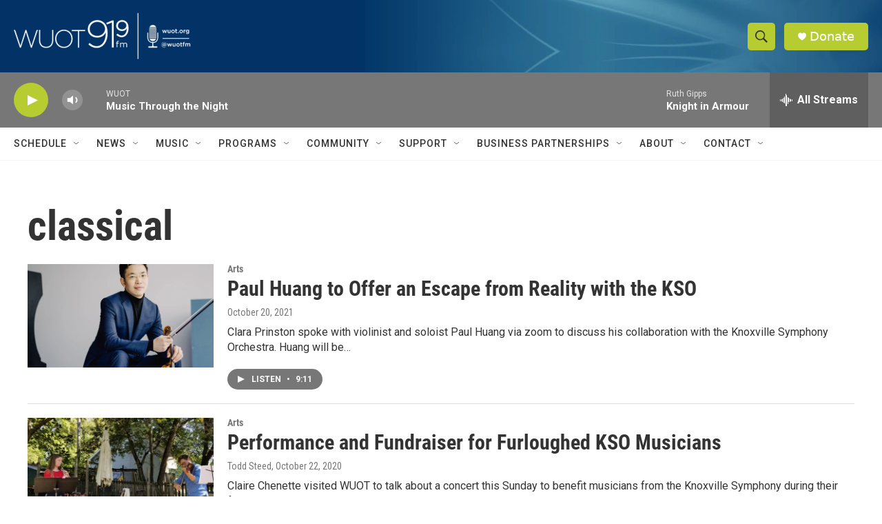

--- FILE ---
content_type: text/html; charset=utf-8
request_url: https://www.google.com/recaptcha/api2/aframe
body_size: 265
content:
<!DOCTYPE HTML><html><head><meta http-equiv="content-type" content="text/html; charset=UTF-8"></head><body><script nonce="2ekvTTvab0LQYWfCLvE9vw">/** Anti-fraud and anti-abuse applications only. See google.com/recaptcha */ try{var clients={'sodar':'https://pagead2.googlesyndication.com/pagead/sodar?'};window.addEventListener("message",function(a){try{if(a.source===window.parent){var b=JSON.parse(a.data);var c=clients[b['id']];if(c){var d=document.createElement('img');d.src=c+b['params']+'&rc='+(localStorage.getItem("rc::a")?sessionStorage.getItem("rc::b"):"");window.document.body.appendChild(d);sessionStorage.setItem("rc::e",parseInt(sessionStorage.getItem("rc::e")||0)+1);localStorage.setItem("rc::h",'1768637684179');}}}catch(b){}});window.parent.postMessage("_grecaptcha_ready", "*");}catch(b){}</script></body></html>